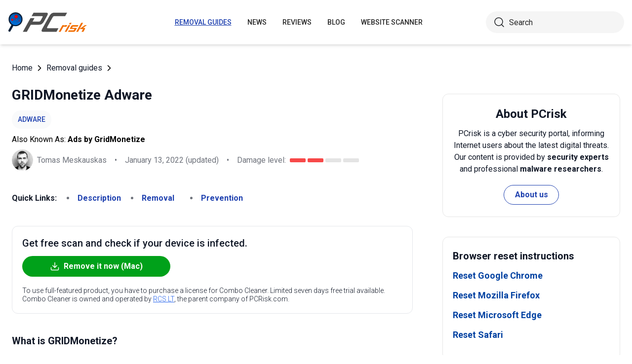

--- FILE ---
content_type: text/html; charset=utf-8
request_url: https://www.pcrisk.com/removal-guides/8153-gridmonetize-adware
body_size: 14281
content:
<!DOCTYPE html>
<html lang="en">
<head>
<meta charset="utf-8">
<link href="/templates/joomspirit_70/css/style.min.css" rel="stylesheet">
<meta content="IE=edge" http-equiv="X-UA-Compatible">
<meta content="width=device-width,initial-scale=1" name="viewport">
<link rel="apple-touch-icon" sizes="180x180" href="/apple-touch-icon.png">
<link rel="icon" type="image/png" sizes="32x32" href="/favicon-32x32.png">
<link rel="icon" type="image/png" sizes="16x16" href="/favicon-16x16.png">
<link rel="mask-icon" href="/safari-pinned-tab.svg" color="#e1762e">
<link rel="shortcut icon" href="/favicon.ico" type="image/x-icon" />
<link rel="preconnect" href="https://pcriskweb.disqus.com/embed.js">
<meta name="msapplication-TileColor" content="#2b5797">
<meta name="theme-color" content="#ffffff">
  <base href="https://www.pcrisk.com/removal-guides/8153-gridmonetize-adware" />
  <meta http-equiv="content-type" content="text/html; charset=utf-8" />
  <meta name="robots" content="index, follow" />
  <title>GRIDMonetize Adware - Easy removal steps (updated)</title>
  <link href="https://www.pcrisk.com/removal-guides/8153-gridmonetize-adware" rel="canonical"  />
  <script type="application/ld+json">{"@context":"https://schema.org","@type":"Article","mainEntityOfPage":{"@type":"WebPage","@id":"https://www.pcrisk.com/removal-guides/8153-gridmonetize-adware"},"headline":"GRIDMonetize Adware","image":"https://www.pcrisk.com/images/stories/screenshots20145/gridmonetize-homepage.JPG","datePublished":"2014-07-30T08:10-06:00","dateModified":"2022-01-13T06:49-06:00","author":{"@type":"Person","name":"Tomas Meskauskas","image":"https://www.pcrisk.com/images/tomas-meskauskas-150.png","url":"https://www.pcrisk.com/tomas-meskauskas","sameAs":["https://twitter.com/pcrisk","https://www.linkedin.com/in/tomas-meskauskas-96a25325"]},"publisher":{"@type":"Organization","name":"PCrisk","logo":{"@type":"ImageObject","url":"https://www.pcrisk.com/images/logos/pcrisk_logo_n.png"}}}</script>
  <meta property="og:title" content="GRIDMonetize Adware">
  <meta property="og:image" content="https://www.pcrisk.com/images/stories/screenshots20145/gridmonetize-homepage.JPG">
  <meta property="og:type" content="article">
  <meta property="og:url" content="https://www.pcrisk.com/removal-guides/8153-gridmonetize-adware">
  <meta name="twitter:card" content="summary_large_image">
  <meta name="twitter:title" content="GRIDMonetize Adware">
  <meta name="twitter:image" content="https://www.pcrisk.com/images/stories/screenshots20145/gridmonetize-homepage.JPG">

<!--[if lt IE 9]>
	<script src="https://cdnjs.cloudflare.com/ajax/libs/html5shiv/3.7.3/html5shiv.js"></script>
<![endif]-->
<!-- Google tag (gtag.js) -->
<script async src="https://www.googletagmanager.com/gtag/js?id=G-YCLYPKPDBV"></script>
<script>
  window.dataLayer = window.dataLayer || [];
  function gtag(){dataLayer.push(arguments);}
  gtag('js', new Date());

  gtag('config', 'G-YCLYPKPDBV');
</script>
</head>
<body>
    <div class="relative flex min-h-screen flex-col overflow-hidden">
		<header class="flex h-[72px] items-center shadow-md xl:h-[90px]">
		  <div class="mx-auto flex w-full max-w-[1440px] items-center justify-normal space-x-10 px-4 lg:justify-between xl:space-x-0 2xl:justify-start">
    						<a href="/" class="mr-auto shrink-0 lg:mr-0 xl:mr-[57px]"><img loading="lazy" src="/templates/joomspirit_70/images/v2/logo.svg" alt="PCrisk.com" class="h-auto w-[121px] object-contain sm:w-24 xl:w-40" width="160" height="46"></a>			
    		    <nav id="header-nav" class="fixed right-0 top-0 z-20 h-screen w-full max-w-[320px] translate-x-full overflow-auto grow bg-blue-800 transition-transform duration-500 ease-out lg:static lg:h-auto lg:w-auto lg:max-w-none lg:translate-x-0 lg:bg-transparent xl:mr-auto [&.active-menu]:translate-x-0">
									<div class="relative w-full">					
					<ul class="flex w-full flex-col items-center justify-center lg:space-x-8 max-lg:space-y-5 pt-20 lg:w-auto lg:flex-row lg:pt-0"><li><a href="/removal-guides" class="menu-link text-base font-medium uppercase leading-tight text-white transition-colors hover:underline lg:text-sm lg:text-neutral-800 lg:hover:text-blue-800 lg:hover:no-underline lg:[&.current-page]:text-blue-800 [&.current-page]:underline current-page">Removal guides</a></li><li><a href="/internet-threat-news" class="menu-link text-base font-medium uppercase leading-tight text-white transition-colors hover:underline lg:text-sm lg:text-neutral-800 lg:hover:text-blue-800 lg:hover:no-underline lg:[&.current-page]:text-blue-800 [&.current-page]:underline ">News</a></li><li><a href="/reviews" class="menu-link text-base font-medium uppercase leading-tight text-white transition-colors hover:underline lg:text-sm lg:text-neutral-800 lg:hover:text-blue-800 lg:hover:no-underline lg:[&.current-page]:text-blue-800 [&.current-page]:underline ">Reviews</a></li><li><a href="https://www.pcrisk.com/blog" class="menu-link text-base font-medium uppercase leading-tight text-white transition-colors hover:underline lg:text-sm lg:text-neutral-800 lg:hover:text-blue-800 lg:hover:no-underline lg:[&.current-page]:text-blue-800 [&.current-page]:underline ">Blog</a></li><li><a href="https://scanner.pcrisk.com" class="menu-link text-base font-medium uppercase leading-tight text-white transition-colors hover:underline lg:text-sm lg:text-neutral-800 lg:hover:text-blue-800 lg:hover:no-underline lg:[&.current-page]:text-blue-800 [&.current-page]:underline ">Website Scanner</a></li><li class="lg:hidden"><a href="/about-us" class="menu-link text-base font-medium uppercase leading-tight text-white transition-colors hover:underline lg:text-sm lg:text-neutral-800 lg:hover:text-blue-800 lg:hover:no-underline lg:[&.current-page]:text-blue-800 [&.current-page]:underline ">About us</a></li><li class="lg:hidden"><a href="/contact-us" class="menu-link text-base font-medium uppercase leading-tight text-white transition-colors hover:underline lg:text-sm lg:text-neutral-800 lg:hover:text-blue-800 lg:hover:no-underline lg:[&.current-page]:text-blue-800 [&.current-page]:underline ">Contact us</a></li></ul>					        <div role="button" aria-label="Close menu" id="close-menu" class="group absolute right-3.5 top-3 hidden max-lg:[&.is-active]:block">
          					<div class="relative flex h-[50px] w-[40px] transform items-center justify-center overflow-hidden">
            <div id="burger-inner" class="flex h-[21px] w-[27px] origin-center transform flex-col justify-between overflow-hidden transition-all duration-300">
              <div id="burger-cross" class="absolute top-2.5 flex w-12 translate-x-0 transform items-center justify-between transition-all duration-500 [&>*:nth-child(1)]:rotate-45 [&>*:nth-child(2)]:-rotate-45">
                <div class="absolute h-[2px] w-7 rotate-0 transform rounded-2xl bg-white transition-all delay-300 duration-500"></div>
                <div class="absolute h-[2px] w-7 -rotate-0 transform rounded-2xl bg-white transition-all delay-300 duration-500"></div>
              </div>
            </div>
          </div>
        </div>
				</div>
				<div class="flex items-center justify-center space-x-2 sm:hidden">
        <form action="/index.php" method="post" id="search-form-mobile" class="absolute right-0 top-[72px] z-10 mx-auto mt-6 hidden h-11 w-full items-center space-x-2 border bg-neutral-100 px-3.5 transition focus-within:border-blue-800 max-sm:static max-sm:flex max-sm:w-[80%] max-sm:rounded-[40px] sm:mt-0 xl:static xl:flex xl:w-[280px] xl:rounded-[40px] xl:border-transparent">
          <button name="submitbutton" class="size-6 shrink-0" type="submit">
            <img src="/templates/joomspirit_70/images/v2/search.svg" alt="Search">
          </button>
          <input name="searchword" class="h-full w-full bg-transparent leading-normal text-neutral-800 placeholder:text-neutral-800 focus:outline-none" placeholder="Search">
			<input type="hidden" name="task" value="search">
			<input type="hidden" name="option" value="com_search">
			<input type="hidden" name="Itemid" value="57">
        </form>
      </div>
			
    			</nav>
    <div class="sm:flex items-center justify-center space-x-2 xl:w-[288px] md:w-[24px] hidden">
      <button id="open-search" class="hidden size-6 sm:max-xl:block" type="button">
        <img src="/templates/joomspirit_70/images/v2/search.svg" alt="Open search" width="24" height="24">
      </button>
      <form action="/index.php" method="post" id="search-form" class="absolute right-0 top-[72px] z-10 mx-auto mt-6 hidden h-11 w-full items-center space-x-2 border bg-neutral-100 px-3.5 transition focus-within:border-blue-800 max-sm:static max-sm:flex max-sm:w-[80%] max-sm:rounded-[40px] sm:mt-0 xl:static xl:flex xl:w-[280px] xl:rounded-[40px] xl:border-transparent">
        <button name="submitbutton" class="size-6 shrink-0" type="submit">
          <img src="/templates/joomspirit_70/images/v2/search.svg" alt="Search" width="24" height="24">
        </button>
        <input name="searchword" class="h-full w-full bg-transparent leading-normal text-neutral-800 placeholder:text-neutral-800 focus:outline-none" placeholder="Search">
			<input type="hidden" name="task" value="search">
			<input type="hidden" name="option" value="com_search">
			<input type="hidden" name="Itemid" value="57">
      </form>
    </div>
    <div role="button" aria-label="Open menu" id="burger-button" class="group relative block lg:hidden">
      <div class="relative flex h-[50px] w-[40px] transform items-center justify-center overflow-hidden">
        <div id="burger-inner" class="flex h-[21px] w-[27px] origin-center transform flex-col justify-between overflow-hidden transition-all duration-300">
          <div class="h-[2px] w-full origin-left transform rounded-2xl bg-neutral-800 transition-all duration-300"></div>
          <div class="h-[2px] w-full transform rounded-2xl bg-neutral-800 transition-all delay-75 duration-300"></div>
          <div class="h-[2px] w-full origin-left transform rounded-2xl bg-neutral-800 transition-all delay-150 duration-300"></div>
        </div>
      </div>
    </div>
		</div>
		</header>
				
			
		<main class="container grow pb-[60px] pt-5 sm:pb-20 xl:pb-[120px]">
						<div class="mb-6 pt-4 items-center space-x-2 hidden lg:flex">
								<a href="https://www.pcrisk.com/" class="leading-normal text-gray-900 transition-colors hover:text-blue-800">Home</a> <svg class="size-3 rotate-180"><use href="/templates/joomspirit_70/images/v2/sprites/sprite.svg#icon-arrow"></use></svg> <a href="/removal-guides" class="leading-normal text-gray-900 transition-colors hover:text-blue-800">Removal guides</a> <svg class="size-3 rotate-180"><use href="/templates/joomspirit_70/images/v2/sprites/sprite.svg#icon-arrow"></use></svg> 			
			</div>
				
					
				
				<div class="flex flex-col max-sm:space-y-[60px] max-xl:sm:space-y-20 xl:flex-row space-x-0 xl:space-x-[60px]">
								<div id="main_component" class="w-full grow mb-10 xl:max-w-[812px] xxl:max-w-[980px]">

						
						




	
	
	









<div class="mb-10">
			
												<h1 class="mb-3 text-2xl font-bold leading-snug text-gray-900 xl:text-3xl">
							
			GRIDMonetize Adware			</h1>
			            <a class="mb-2.5 inline-flex py-2 items-center rounded-full bg-gray-50 px-3 text-center text-sm font-medium uppercase leading-normal text-blue-800" href="/common-types-of-computer-infections#adware">Adware</a>              
            <p class="mb-2">Also Known As: <span class="font-bold">Ads by GridMonetize</span></p>            
                          
              <div class="flex flex-col sm:flex-row sm:flex-wrap sm:items-center sm:space-x-4">
              
              
								<div class="flex items-center space-x-2 prose-a:underline"><picture><img src="/images/team/tm-c70.png" alt="Tomas Meskauskas" class="size-[43px]"></picture><a title="Tomas Meskauskas" rel="author" href="https://www.pcrisk.com/tomas-meskauskas" class="leading-normal text-gray-900/60">Tomas Meskauskas</a></div>				                
								<span class="hidden text-gray-900/60 sm:block">•</span><p class="leading-normal text-gray-900/60 max-sm:mt-3"><time datetime="2022-01-13T06:49-06:00">January 13, 2022</time> (updated)</p>
				                
                                
					<span class="hidden text-gray-900/60 md:block">•</span><div class="flex items-center space-x-2 max-md:mt-3"><p class="leading-normal text-gray-900/60">Damage level: </p><div class="flex space-x-1"><span class="h-2 w-8 rounded-sm bg-[#F74848]"></span><span class="h-2 w-8 rounded-sm bg-[#F74848]"></span><span class="h-2 w-8 rounded-sm bg-[#E4E4E4]"></span><span class="h-2 w-8 rounded-sm bg-[#E4E4E4]"></span></div></div>
                
                                
              </div>
              
              </div>





<nav><span class="inline-flex mr-5 font-bold text-gray-900 leading-loose">Quick Links:</span><ul class="mb-10 inline-flex flex-wrap leading-loose list-disc list-inside"><li class="mr-5 text-gray-900/60 min-w-[100px]"><a href="#a1" class="font-bold text-blue-800 transition-colors hover:text-blue-500">Description</a></li><li class="mr-5 text-gray-900/60 min-w-[100px]"><a href="#quicksol" class="font-bold text-blue-800 transition-colors hover:text-blue-500">Removal</a></li><li class="mr-5 text-gray-900/60 min-w-[100px]"><a href="#prevention" class="font-bold text-blue-800 transition-colors hover:text-blue-500">Prevention</a></li></ul></nav><div class="mb-10 rounded-xl border border-gray-200 p-5"><p class="mb-3 text-xl font-medium text-gray-900">Get free scan and check if your device is infected.</p><a href="/download-combo-cleaner" onclick="gtag('event', 'Article Btn Top Mac', {'event_category' : 'download','event_label' : 'Ads by GridMonetize'});" class="group flex w-full max-w-[300px] items-center justify-center mb-5 space-x-2 rounded-full border border-transparent bg-[#00A11A] px-5 py-2 font-bold leading-normal text-white transition-colors hover:border-green-700 hover:bg-white hover:text-green-700"><svg class="size-5 shrink-0 text-white group-hover:text-[#00A11A]"><use href="/templates/joomspirit_70/images/v2/sprites/sprite.svg#icon-download"></use></svg><span>Remove it now (Mac)</span></a><p class="text-sm font-light leading-tight text-gray-900">To use full-featured product, you have to purchase a license for Combo Cleaner. Limited seven days free trial available. Combo Cleaner is owned and operated by <a href="https://www.pcrisk.com/about-us" title="Read more about us" class="text-blue-600 underline hover:text-blue-500">RCS LT</a>, the parent company of PCRisk.com.</p></div> 
<div class="prose mb-[60px] max-w-none prose-h2:border-b prose-h2:pb-2 prose-h2:text-[30px] prose-h4:text-lg prose-a:text-blue-600 prose-a:underline prose-tr:border-b-0">
 
<h3><span id="a1">What is GRIDMonetize?</span></h3>
<p>The GRIDMonetize potentially unwanted program (PUP) claims to allow software developers monetize their free browser extensions or applications by adding various types of advertisement.</p>
<p>The developers of this dubious application employ a deceptive software marketing method called 'bundling' (stealth installation of additional programs together with the chosen software) to install GRIDMonetize on computers without users' consent. Commonly, users infect their systems with this PUP when downloading free software from freeware download websites.</p>
<p>Following successful infiltration on Internet Explorer, Google Chrome, and Mozilla Firefox, GRIDMonetize generates intrusive online advertisements and tracks users' Internet browsing activity.</p>

<p><img loading="lazy" style="margin: 10px auto; display: block;" alt="GRIDMonetize adware" src="/images/stories/screenshots20145/gridmonetize-homepage.JPG" height="329" width="600" /></p>
<p>These intrusive advertisements include banner, text-link, full-page, and interstitial ads. Furthermore, GRIDMonetize continually monitors users' Internet browsing activity by recording various software and hardware information such as unique identifier numbers, Internet Protocol (IP) addresses, Internet service providers, website URLs visited, pages viewed, browser types, and other similar details that are likely to be personally identifiable.</p>
<p>Although GRIDMonetize is not categorized as a virus or malware, the presence of this PUP on your system may cause high-risk malware infections and lead to serious privacy issues. For this reason you are strongly advised to eliminate GRIDMonetize from your system.</p>
<p>During research, this potentially unwanted program was distributed via small download programs ('download managers') employed by freeware download websites (such as download.com, soft32.com, softonic.com, etc.) and fake downloads including Java updates, browser updates, and many others.</p>
<p>There are many dubious applications similar to the GRIDMonetize advertising platform. Examples include <a href="/removal-guides/7930-aducky-adware" target="_self">Aducky</a>, <a href="/removal-guides/7818-interyield-advertisements" target="_self">InterYield</a>, <a href="/removal-guides/7819-dailyofferservice-ads" target="_self">DailyOfferService</a>, and <a href="/removal-guides/7361-nav-links-virus" target="_self">Nav-Links</a> - these are just a few examples among many others. These PUPs use intrusive online ads, which may appear on any site visited, and are bundled with third-party browser extensions.</p>
<p>These rogue browser plug-ins employ a virtual graphic layer to display advertisements on any existing website. Installation of GRIDMonetize, or other similar PUPs, can be prevented by paying close attention to each step of the free software download process and declining installation of any additional programs offered.</p>
<p>In addition, if you are invited to update your software, closely inspect the installation setup to ensure that it is legitimate. Internet users who have infected their computers with GRIDMonetize should read the following removal guide to eliminate this PUP.</p>
<p>Deceptive free software installer used in GRIDMonetize adware distribution:</p>
<p><img loading="lazy" style="margin: 10px auto;" alt="Bundled installation setup used to secretly distribute GRIDMonetize" src="/images/stories/screenshots20145/gridmonetize-installer.JPG" height="392" width="589" /></p>
<p style="text-align: center;">
<h3 id="quicksol">Instant automatic Mac malware removal:</h3>
<p>Manual threat removal might be a lengthy and complicated process that requires advanced IT skills. Combo Cleaner is a professional automatic malware removal tool that is recommended to get rid of Mac malware. Download it by clicking the button below:</p>
<a onclick="gtag('event', 'main button Mac', {'event_category' : 'download','event_label' : 'Ads by GridMonetize'});" href="/download-combo-cleaner" class="my-7 flex w-full max-w-[375px] flex-wrap text-center items-center justify-center space-x-2 space-y-1 rounded-full bg-[#00A11A] px-5 py-2 text-sm font-bold !text-white !no-underline transition-colors hover:bg-green-700/100 sm:text-base">
                <svg class="size-5 shrink-0 text-white">
                  <use href="/templates/joomspirit_70/images/v2/sprites/sprite.svg#icon-download"></use>
                </svg>
                <span>DOWNLOAD Combo Cleaner for Mac</span>
              </a>
              <p class="text-sm">By downloading any software listed on this website you agree to our <a href="/privacy-policy">Privacy Policy</a> and <a href="/terms-of-use">Terms of Use</a>. To use full-featured product, you have to purchase a license for Combo Cleaner. Limited seven days free trial available. Combo Cleaner is owned and operated by <a href="https://www.pcrisk.com/about-us" title="Read more about RCS LT">RCS LT</a>, the parent company of PCRisk.com.</p></p>
<p><strong><span style="font-size: 1.3em;">Quick menu:</span></strong></p>
<ul id="quickul">
<li><a href="#a1" target="_self">What is GRIDMonetize?</a></li>
<li>STEP 1. <a href="#a2" target="_self">Uninstall GRIDMonetize application using Control Panel.</a></li>
<li>STEP 2. <a href="#a3" target="_self">Remove GRIDMonetize ads from Internet Explorer.</a></li>
<li>STEP 3. <a href="#a4" target="_self">Remove GRIDMonetize advertisements from Google Chrome.</a></li>
<li>STEP 4. <a href="#a5" target="_self">Remove Ads by GRIDMonetize from Mozilla Firefox.</a></li>
<li>STEP 5. <a href="#a7" target="_self">Remove GRIDMonetize extension from Safari.</a></li>
<li>STEP 6. <a href="#a8" target="_self">Remove rogue plug-ins from Microsoft Edge.</a></li>
</ul>
<h3 style="text-align: center;"><span id="a2" style="text-align: center;">GRIDMonetize adware removal:</span></h3>
<p><p class="osseparator-win11"><strong>Windows 11 users:</strong></p>
<p><img loading="lazy" style="margin: 10px auto; display: block;" alt="Accessing Apps and Features in Windows 11" src="/images/stories/uninstall/win11-uninstall.jpg" height="469" width="790" /></p>
<p>Right-click on the Start icon, select <strong><em>Apps and Features</em></strong>. In the opened window search for the application you want to uninstall, after locating it, click on the <strong><em>three vertical dots</em></strong> and select <strong><em>Uninstall</em></strong>.</p>
<p class="osseparator-win8"><strong>Windows 10 users:</strong></p>
<p><img loading="lazy" style="margin: 10px auto; display: block;" alt="Accessing Programs and Features (uninstall) in Windows 8" src="/images/stories/uninstall/win10-program-files.jpg" height="338" width="790" /></p>
<p>Right-click in the lower left corner of the screen, in the Quick Access Menu select <strong><em>Control Panel</em></strong>. In the opened window choose <strong><em>Programs and Features</em></strong>.</p>
<p class="osseparator-win7"><strong>Windows 7 users:</strong></p>
<p><img loading="lazy" style="margin: 10px auto; display: block;" alt="Accessing Programs and Features (uninstall) in Windows 7" src="/images/stories/uninstall/win7-program-files-790.jpg" height="347" width="790" /></p>
<p>Click <strong><em>Start</em></strong> (Windows Logo at the bottom left corner of your desktop), choose <strong><em>Control Panel</em></strong>. Locate <strong><em>Programs</em></strong> and click <strong><em>Uninstall a program</em></strong>.</p>
<p class="osseparator-osx"><strong>macOS (OSX) users:</strong></p>
<p><img loading="lazy" style="margin: 10px auto; display: block;" alt="Uninstall app in OSX (Mac)" src="/images/stories/uninstall/osx-applications-uninstall-790up.jpg" height="297" width="790" /></p>
<p>Click <strong><em>Finder</em></strong>, in the opened screen select <strong><em>Applications</em></strong>. Drag the app from the <strong><em>Applications</em></strong> folder to the <strong><em>Trash</em></strong> (located in your Dock), then right click the Trash icon and select <strong><em>Empty Trash</em></strong>.</p></p>
<p><img loading="lazy" style="margin: 10px auto; display: block;" alt="GRIDMonetize adware uninstall via Control Panel" src="/images/stories/screenshots20145/gridmonetize-programs.JPG" height="477" width="600" /></p>
<p><strong>In the uninstall programs window,</strong> look for "<strong>GRIDMonetize</strong>", select this entry and click "Uninstall" or "Remove".</p>
<p>After uninstalling the potentially unwanted program (which causes GRIDMonetize ads), scan your computer for any remaining unwanted components or possible malware infections. To scan your computer, use <a href="/
reviews/antivirus">recommended malware removal software.</a></p>
<p style="text-align: center;">
<div class="border border-gray-200 bg-gray-100 rounded px-2  mb-5 mt-5">
<p class="text-center"><a onclick="gtag('event', 'middle button Mac', {'event_category' : 'download','event_label' : 'Ads by GridMonetize'});" href="/download-combo-cleaner" class="my-5 inline-flex w-full max-w-[375px] flex-wrap text-center items-center justify-center space-x-2 space-y-1 rounded-full bg-[#00A11A] px-5 py-2 text-sm font-bold !text-white !no-underline transition-colors hover:bg-green-700/100 sm:text-base">
                <svg class="size-5 shrink-0 text-white">
                  <use href="/templates/joomspirit_70/images/v2/sprites/sprite.svg#icon-download"></use>
                </svg>
                <span class="leading-tight">DOWNLOAD remover for Mac malware infections</span>
              </a>
</p>
<p class="text-sm mb-7 leading-tight">Combo Cleaner checks if your computer is infected with malware. To use full-featured product, you have to purchase a license for Combo Cleaner. Limited seven days free trial available. Combo Cleaner is owned and operated by <a href="https://www.pcrisk.com/about-us" title="Read more about RCS LT">RCS LT</a>, the parent company of PCRisk.com.</p>
</div></p>
<p style="text-align: center;"></p>
<p></p>
<h3 style="text-align: center;">Remove GRIDMonetize adware from Internet browsers:</h3>
<p>Video showing how to remove potentially unwanted browser add-ons:</p>
<p>

			<div class="embed-container"><iframe title="Video" loading="lazy" src="https://www.youtube.com/embed/Ty7rs9bK5w8?rel=0&amp;fs=1&amp;wmode=transparent" frameborder="0" allowfullscreen></iframe></div><nav style="display: inline-block;">
<span id="internet-explorer" class="browsers-selector selected">Internet Explorer</span> 
<a class="browsers-selector" href="#chrome">Chrome</a> 
<a class="browsers-selector" href="#firefox">Firefox</a> 
<a class="browsers-selector" href="#safari">Safari</a>
<a class="browsers-selector" href="#edge">Edge</a> 
</nav></p>
<h3><img loading="lazy" style="margin: 10px; vertical-align: middle;" alt="Internet Explorer logo" src="/images/stories/general/explorer-logo.jpg" height="39" width="40" /><span id="a3">Remove malicious add-ons from Internet Explorer:</span></h3>
<p><img loading="lazy" style="margin: 10px auto; display: block;" alt="Removing GRIDMonetize ads from Internet Explorer step 1" src="/images/stories/screenshots20145/gridmonetize-ie1.JPG" height="349" width="300" /></p>
<p>Click the "gear" icon <img loading="lazy" style="margin: 10px auto; vertical-align: middle;" alt="Internet Explorer options icon" src="/images/stories/general/explorer-options-icon.jpg" height="32" width="35" /> (at the top right corner of Internet Explorer), select "Manage Add-ons". Look for "<strong>GRIDMonetize</strong>", select this entry and click "Remove". Note that GRIDMonetize ads can be caused by other adware. In the Manage Add-ons window, remove all suspicious browser add-ons.</p>
<p><img loading="lazy" style="margin: 10px auto; display: block;" alt="Removing GRIDMonetize ads from Internet Explorer step 2" src="/images/stories/screenshots20145/gridmonetize-ie2.JPG" height="481" width="600" /></p>
<p>

<p><span style="text-decoration: underline;"><em><strong>Optional method:</strong></em></span>
</p>
<p>If you continue to have problems with removal of the ads by gridmonetize, reset your Internet Explorer settings to default.</p>
<p><strong>Windows XP users:</strong> Click <strong><em>Start</em></strong>, click <strong><em>Run</em></strong>, in the opened window type <strong><em>inetcpl.cpl</em></strong> In the opened window click the <strong><em>Advanced</em></strong> tab, then click <strong><em>Reset</em></strong>.</p>
<p><img loading="lazy" style="margin: 10px auto; display: block;" alt="Resetting Internet Explorer settings to default on Windows XP" src="/images/stories/general-browser-reset/nwinxp-explorer-reset.jpg" height="355" width="790" />
</p>
<p><strong>Windows Vista and Windows 7 users:</strong> Click the Windows logo, in the start search box type <strong><em>inetcpl.cpl</em></strong> and click enter. In the opened window click the <strong><em>Advanced</em></strong> tab, then click <strong><em>Reset</em></strong>.</p>
<p><img loading="lazy" style="margin: 10px auto; display: block;" alt="Resetting Internet Explorer settings to default on Windows 7" src="/images/stories/general-browser-reset/nwin7-explorer-reset.jpg" height="351" width="790" />
</p>
<p><strong>Windows 8 users:</strong> Open Internet Explorer and click the <strong><em>gear</em></strong> icon. Select <strong><em>Internet Options</em></strong>.</p>
<p><img loading="lazy" style="margin: 10px auto; display: block;" alt="Reseting Internet Explorer settings to default in Windows 8 - accessing " src="/images/stories/general-browser-reset/win8-internet-explorer-reset1.jpg" height="401" width="790" />
</p>
<p>In the opened window, select the <strong><em>Advanced</em></strong> tab.</p>
<p><img loading="lazy" style="margin: 10px auto; display: block;" alt="Resetting Internet Explorer settings to default on Windows 8 - Internet options advanced tab" src="/images/stories/general-browser-reset/nwin8-explorer2.jpg" height="282" width="790" />
</p>
<p>Click the <strong><em>Reset</em></strong> button.</p>
<p><img loading="lazy" style="margin: 10px auto; display: block;" alt="Resetting Internet Explorer settings to default on Windows 8 - click the Reset button in the Internet options advanced tab" src="/images/stories/general-browser-reset/nwin8-explorer3.jpg" height="204" width="790" />
</p>
<p>Confirm that you wish to reset Internet Explorer settings to default by clicking the <strong><em>Reset</em></strong> button.</p>
<p><img loading="lazy" style="margin: 10px auto; display: block;" alt="Resetting Internet Explorer settings to default on Windows 8 - confirm settings reset to default by clicking the reset button" src="/images/stories/general-browser-reset/nwin8-explorer4.jpg" height="447" width="790" />
</p>

</p>
<p><nav style="display: inline-block;">
<a class="browsers-selector" href="#internet-explorer">Internet Explorer</a> 
<span id="chrome" class="browsers-selector selected">Chrome</span> 
<a class="browsers-selector" href="#firefox">Firefox</a>
<a class="browsers-selector" href="#safari">Safari</a>
<a class="browsers-selector" href="#edge">Edge</a> 
</nav></p>
<h3><img loading="lazy" style="margin: 10px; vertical-align: middle;" alt="Google Chrome logo" src="/images/stories/general/chrome-logo.jpg" height="41" width="40" /><span id="a4">Remove malicious extensions from Google Chrome:</span></h3>
<p><img loading="lazy" style="margin: 10px auto; display: block;" alt="Removing GRIDMonetize ads from Google Chrome step 1" src="/images/stories/screenshots20145/gridmonetize-chrome1.JPG" height="559" width="600" /></p>
<p>Click the Chrome menu icon <img loading="lazy" style="margin: 10px auto; vertical-align: middle;" alt="Google Chrome options icon" src="/images/stories/general/chrome-options-icon.jpg" height="35" width="35" /> (at the top right corner of Google Chrome), select "Tools" and click on "Extensions". Locate: "<strong>GRIDMonetize</strong>", select this entry and click the trash can icon. Note that GRIDMonetize ads can be caused by other adware. In the "extensions" window of Google Chrome, remove all suspicious browser extensions.</p>
<p><img loading="lazy" style="margin: 10px auto; display: block;" alt="Removing GRIDMonetize ads from Google Chrome step 2" src="/images/stories/screenshots20145/gridmonetize-chrome2.JPG" height="417" width="600" /></p>
<p><p><span style="text-decoration: underline;"><em><strong>Optional method:</strong></em></span></p>
<p>If you continue to have problems with removal of the ads by gridmonetize, reset your Google Chrome browser settings. Click the <strong><em>Chrome menu icon</em></strong>&nbsp;<img loading="lazy" style="margin-top: 10px; margin-bottom: 10px; vertical-align: middle;" alt="Google Chrome menu icon" src="/images/stories/general/google-chrome-menu-icon.jpg" height="34" width="35" /> (at the top right corner of Google Chrome) and select <strong><em>Settings</em></strong>. Scroll down to the bottom of the screen. Click the <strong><em>Advanced…</em></strong> link.</p>
<p><img loading="lazy" style="margin: 10px auto; display: block;" alt="Google Chrome settings reset step 1" src="/images/stories/general/chrome-settings-reset-step1.jpg" height="432" width="790" /></p>
<p>After scrolling to the bottom of the screen, click the <strong><em>Reset (Restore settings to their original defaults)</em></strong> button.</p>
<p><img loading="lazy" style="margin: 10px auto; display: block;" alt="Google Chrome settings reset step 2" src="/images/stories/general/chrome-settings-reset-step2.jpg" height="432" width="790" /></p>
<p>In the opened window, confirm that you wish to reset Google Chrome settings to default by clicking the <strong><em>Reset</em></strong> button.</p>
<p><img loading="lazy" style="margin: 10px auto; display: block;" alt="Google Chrome settings reset step 3" src="/images/stories/general/chrome-settings-reset-step3.jpg" height="431" width="790" /></p> <nav style="display: inline-block;">
<a class="browsers-selector" href="#internet-explorer">Internet Explorer</a> 
<a class="browsers-selector" href="#chrome">Chrome</a> 
<span id="firefox" class="browsers-selector selected">Firefox</span>
<a class="browsers-selector" href="#safari">Safari</a>
<a class="browsers-selector" href="#edge">Edge</a> 
</nav></p>
<h3><img loading="lazy" style="margin: 10px; vertical-align: middle;" alt="Mozilla Firefox logo" src="/images/stories/general/firefox-logo.jpg" height="40" width="40" /><span id="a5">Remove malicious plugins from Mozilla Firefox:</span></h3>
<p><img loading="lazy" style="margin: 10px auto; display: block;" alt="Removing GRIDMonetize ads from Mozilla Firefox step 1" src="/images/stories/screenshots20145/gridmonetize-ffox1.JPG" height="573" width="400" /></p>
<p>Click the Firefox menu <img loading="lazy" style="margin: 10px auto; vertical-align: middle;" alt="firefox menu icon" src="/images/stories/general/firefox-menu.jpg" height="37" width="35" /> (at the top right corner of the main window), select "Add-ons". Click on "Extensions", in the opened window remove "<strong>GRIDMonetize</strong>". Note that GRIDMonetize ads can be generated by other adware. In the "Add-ons Manager" window, remove all suspicious browser add-ons.</p>
<p><img loading="lazy" style="margin: 10px auto; display: block;" alt="Removing GRIDMonetize ads from Mozilla Firefox step 2" src="/images/stories/screenshots20145/gridmonetize-ffox2.JPG" height="427" width="600" /></p>
<p>
<p><span style="text-decoration: underline;"><em><strong>Optional method:</strong></em></span></p>
<p>Computer users who have problems with ads by gridmonetize removal can reset their Mozilla Firefox settings.</p>
<p>Open Mozilla Firefox, at the top right corner of the main window, click the <strong><em>Firefox menu</em></strong>, <img loading="lazy" style="vertical-align: middle;" alt="firefox menu icon" src="/images/stories/general/firefox-menu.jpg" height="37" width="35" /> in the opened menu, click <strong><em>Help.</em></strong></p>
<p><img loading="lazy" style="margin: 10px auto; display: block;" alt="Accessing settings (Reset Firefox to default settings step 1)" src="/images/stories/general-browser-reset/firefox-57-reset-step1.jpg" height="507" width="790" /></p>
<p>Select <strong><em>Troubleshooting Information</em></strong>.</p>
<p><img loading="lazy" style="margin: 10px auto; display: block;" alt="Accessing Troubleshooting Information (Reset Firefox to default settings step 2)" src="/images/stories/general-browser-reset/firefox-57-reset-step2.jpg" height="506" width="790" /></p>
<p>In the opened window, click the <strong><em>Refresh Firefox</em></strong> button.</p>
<p><img loading="lazy" style="margin: 10px auto; display: block;" alt="Clicking on Refresh Firefox button (Reset Firefox to default settings step 3)" src="/images/stories/general-browser-reset/firefox-57-reset-step3.jpg" height="506" width="790" /></p>
<p>In the opened window, confirm that you wish to reset Mozilla Firefox settings to default by clicking the <strong><em>Refresh Firefox</em></strong> button.</p>
<p><img loading="lazy" style="margin: 10px auto; display: block;" alt="Confirm your want to reset Firefox settings to default (Reset Firefox to default settings step 4)" src="/images/stories/general-browser-reset/firefox-57-reset-step4.jpg" height="508" width="790" /></p>
<nav style="display: inline-block;">
<a class="browsers-selector" href="#internet-explorer">Internet Explorer</a> 
<a class="browsers-selector" href="#chrome">Chrome</a> 
<a class="browsers-selector" href="#firefox">Firefox</a>
<span id="safari" class="browsers-selector selected">Safari</span>
<a class="browsers-selector" href="#edge">Edge</a> 
</nav>

<h3><img loading="lazy" style="margin-right: 10px; vertical-align: middle;" alt="safari browser logo" src="/images/stories/general/safari-icon.jpg" height="37" width="38" /><span id="a7">Remove malicious extensions from Safari:</span></h3>
<p><img loading="lazy" style="margin: 10px auto; display: block;" alt="removing adware from safari step 1 - accessing preferences" src="/images/stories/general/adware-removal-safari1.jpg" height="327" width="790" /></p>
<p>Make sure your Safari browser is active, click <strong><em>Safari menu</em></strong>, and select <strong><em>Preferences...</em></strong>.</p>
<p><img loading="lazy" style="margin: 10px auto; display: block;" alt="removing adware from safari step 2 - removing extensions" src="/images/stories/general/adware-removal-safari2.jpg" height="414" width="790" /></p>
<p>In the opened window click <strong><em>Extensions</em></strong>, locate any recently installed suspicious extension, select it and click <strong><em>Uninstall</em></strong>.</p>
<p><span style="text-decoration: underline;"><em><strong>Optional method:</strong></em></span></p>
<p>Make sure your Safari browser is active and click on <strong><em>Safari</em></strong> menu. From the drop down menu select <strong><em>Clear History and Website Data...</em></strong></p>
<p><img loading="lazy" style="margin: 10px auto; display: block;" alt="resetting safari step 1" src="/images/stories/general/optional-method-safari-reset1.jpg" height="346" width="790" /></p>
<p>In the opened window select <strong><em>all history</em></strong> and click the <strong><em>Clear History</em></strong> button.</p>
<p><img loading="lazy" style="margin: 10px auto; display: block;" alt="resetting safari step 2" src="/images/stories/general/optional-method-safari-reset2.jpg" height="370" width="790" /></p>


<nav style="display: inline-block;">
<a class="browsers-selector" href="#internet-explorer">Internet Explorer</a> 
<a class="browsers-selector" href="#chrome">Chrome</a> 
<a class="browsers-selector" href="#firefox">Firefox</a>
<a class="browsers-selector" href="#safari">Safari</a>
<span id="edge" class="browsers-selector selected">Edge</span> 
</nav>

<h3 id="a8"><img loading="lazy" style="margin: 10px; vertical-align: middle;" alt="Microsoft Edge (Chromium) logo" src="/images/stories/general/edge-chromium-logo.jpg" height="40" width="40" />Remove malicious extensions from Microsoft Edge:</h3>
<p><img loading="lazy" style="margin: 10px auto; display: block;" alt="Removing adware from Microsoft Edge step 1" src="/images/stories/screenshots202001/edge-chromium-adware1.jpg" height="563" width="790" /></p>
<p>Click the Edge menu icon&nbsp;<img loading="lazy" style="margin-top: 10px; margin-bottom: 10px; vertical-align: middle;" alt="Microsoft Edge (chromium) menu icon" src="/images/stories/general/edge-chromium-menu-icon.jpg" height="37" width="35" /> (at the upper-right corner of Microsoft Edge), select "<strong>Extensions</strong>". Locate all recently-installed suspicious browser add-ons and click "<strong>Remove</strong>" below their names.</p>
<p><img loading="lazy" style="margin: 10px auto; display: block;" alt="Removing adware from Microsoft Edge step 2" src="/images/stories/screenshots202001/edge-sample-adware2.jpg" height="560" width="790" /></p>
<p><span style="text-decoration: underline;"><em><strong>Optional method:<br /></strong></em></span></p>
<p>If you continue to have problems with removal of the ads by gridmonetize, reset your Microsoft Edge browser settings. Click the <strong><em>Edge menu icon</em></strong>&nbsp;<img loading="lazy" style="margin-top: 10px; margin-bottom: 10px; vertical-align: middle;" alt="Microsoft Edge (chromium) menu icon" src="/images/stories/general/edge-chromium-menu-icon.jpg" height="37" width="35" /> (at the top right corner of Microsoft Edge) and select <strong><em>Settings</em></strong>.</p>
<p><img loading="lazy" style="margin: 10px auto; display: block;" alt="Microsoft Edge (Chromium) reset step 1" src="/images/stories/general/egde-chromium-reset1.jpg" height="598" width="790" /></p>
<p>In the opened settings menu select <strong><em>Reset settings</em></strong>.</p>
<p><img loading="lazy" style="margin: 10px auto; display: block;" alt="Microsoft Edge (Chromium) reset step 2" src="/images/stories/general/edge-chromium-reset2.jpg" height="589" width="790" /></p>
<p>Select <strong><em>Restore settings to their default values</em></strong>. In the opened window, confirm that you wish to reset Microsoft Edge settings to default by clicking the <strong><em>Reset</em></strong> button.</p>
<p><img loading="lazy" style="margin: 10px auto; display: block;" alt="Microsoft Edge (Chromium) reset step 3" src="/images/stories/general/edge-chromium-reset3.jpg" height="591" width="790" /></p>
<ul>
<li>If this did not help, follow these alternative <a href="/how-to-remove-spyware/reset-browser-settings#edge" target="_self">instructions</a> explaining how to reset the Microsoft Edge browser.</li>
</ul>




</p>
<p></p>
<p>
<p id="prevention"><strong>Summary:</strong></p>
<p><img loading="lazy" style="margin: 0px 10px 10px 0px; float: left;" alt="declining installation of adware while downloading free software sample" src="/images/stories/general/adware-decline-installation-up2.jpg" height="245" width="300" />Commonly, adware or potentially unwanted applications infiltrate Internet browsers through free software downloads. Note that the safest source for downloading free software is via developers' websites only. To avoid installation of adware, be very attentive when downloading and installing free software. When installing previously-downloaded free programs, choose the <em>custom</em> or <em>advanced</em> installation options – this step will reveal any potentially unwanted applications listed for installation together with your chosen free program.</p>
<p><strong>Post a comment:<br /></strong>If you have additional information on ads by gridmonetize or it's removal please share your knowledge in the comments section below.</p>
</p>

<script type="text/javascript">
var disqus_url = 'https://www.pcrisk.com/removal-guides/8153-gridmonetize-adware';
var disqus_identifier = '04fd362992_id8153';
var disqus_container_id = 'disqus_thread';
var disqus_shortname = 'pcriskweb';
var disqus_config = function () {
    this.language = 'en';
    this.page.url = 'https://www.pcrisk.com/removal-guides/8153-gridmonetize-adware';
    this.page.identifier = '04fd362992_id8153';    
};

function loadComments() {

if (document.getElementById('disqus_thread').style.display === 'block') {
document.getElementById('disqus_thread').style.display='none';
document.getElementById('comments_section_header').innerHTML='<p class="text-center m-0">&#9660; Show Discussion</p>';
document.getElementById('comments_section_header').style.backgroundColor='#cdcdcd';
return;
}

(function() {
if(dsqExist('pcriskweb')==false) {
    var d = document, s = d.createElement('script');
    s.src = 'https://pcriskweb.disqus.com/embed.js';
    s.setAttribute('data-timestamp', +new Date());
    (d.head || d.body).appendChild(s);
    }
    document.getElementById('disqus_thread').style.display='block';
	document.getElementById('comments_section_header').innerHTML='<p class="text-center m-0">&#9650; Hide Discussion</p>';
	document.getElementById('comments_section_header').style.backgroundColor='#e6e6e6';
})();

}

function dsqExist(dsq_shortname) {
    var scripts = document.getElementsByTagName('script');
    for (var i = scripts.length; i--;) {
        if (scripts[i].src=='https://'+dsq_shortname+'.disqus.com/embed.js') { return true;}
    }
    return false;
}
</script>
</div>
						
																	<div class="mb-10 flex items-center space-x-5">
              <p class="text-xl font-bold leading-loose text-gray-900">Share:</p>
              <div class="flex space-x-[14px]">
                <div onclick="shareToFacebook()" class="cursor-pointer flex h-8 items-center space-x-2.5 rounded-md bg-[#0B84EE] px-3 text-center text-sm font-bold leading-tight text-white transition-opacity hover:opacity-70 max-sm:size-10 max-sm:justify-center">
                  <img loading="lazy" width="7" height="14" src="/templates/joomspirit_70/images/v2/fb-sm.svg" alt="facebook">
                  <span class="hidden sm:block">Facebook</span>
                </div>
                <div onclick="shareToX()" class="cursor-pointer flex h-8 items-center space-x-2.5 rounded-md bg-black/100 px-3 text-center text-sm font-bold leading-tight text-white transition-opacity hover:opacity-70 max-sm:size-10 max-sm:justify-center">
                  <img loading="lazy" width="14" height="14" src="/templates/joomspirit_70/images/v2/x-sm.svg" alt="X (Twitter)">
                  <span class="hidden sm:block">X.com</span>
                </div>
                <div onclick="shareToLinkedin()" class="cursor-pointer flex h-8 items-center space-x-2.5 rounded-md bg-[#2878B7] px-3 text-center text-sm font-bold leading-tight text-white transition-opacity hover:opacity-70 max-sm:size-10 max-sm:justify-center">
                  <img loading="lazy" width="14" height="14" src="/templates/joomspirit_70/images/v2/in-sm.svg" alt="linkedin">
                  <span class="hidden sm:block">LinkedIn</span>
                </div>
                <div onclick="writeClipboardText()" class="cursor-pointer flex h-8 items-center space-x-2.5 rounded-md bg-gray-100 px-3 text-center text-sm font-bold leading-tight text-blue-800 transition-opacity hover:opacity-70 max-sm:size-10 max-sm:justify-center">
                  <img loading="lazy" width="14" height="14" src="/templates/joomspirit_70/images/v2/copy-sm.svg" alt="copy link">
                  <span id="clepboardCopyElement" class="hidden sm:block">Copy Link</span>
                </div>
              </div>
<script>
async function writeClipboardText() {
  try {
    await navigator.clipboard.writeText(document.location.href);
    copiedToClipboard();
  } catch (error) {
console.error(error.message);
  }
}
function copiedToClipboard() { try { document.getElementById('clepboardCopyElement').innerHTML = 'Link Copied!'; setTimeout(function(){document.getElementById('clepboardCopyElement').innerHTML = 'Copy Link';}, 3000); } catch (error) { console.error(error.message); } }
function shareToFacebook() { try { window.open("https://www.facebook.com/sharer.php?u="+document.location.href, "_blank", ""); } catch (error) { console.error(error.message); } }
function shareToX() { try { window.open("https://twitter.com/intent/tweet?url="+document.location.href, "_blank", ""); } catch (error) { console.error(error.message); } }
function shareToLinkedin() { try { window.open("https://www.linkedin.com/shareArticle?mini=false&url="+document.location.href, "_blank", ""); } catch (error) { console.error(error.message); } }
</script>
</div>							<div class="mb-[60px] flex flex-col items-start sm:flex-row sm:items-center sm:space-x-5">
              <picture class="shrink-0">
                <a href="/tomas-meskauskas"><img loading="lazy" src="/images/tomas-meskauskas-150.png" alt="Tomas Meskauskas" class="size-[150px] shrink-0 overflow-hidden rounded-2xl max-sm:mb-5" width="150" height="150"></a>
              </picture>
              <div>
                <a href="/tomas-meskauskas"><p class="mb-1 text-xl font-bold leading-tight text-gray-900">Tomas Meskauskas</p></a>
                <p class="font-italic mb-3 italic leading-normal text-gray-900/60">Expert security researcher, professional malware analyst</p>
                <p class="text-sm leading-tight text-gray-900">I am passionate about computer security and technology. I have an experience of over 10 years working in various companies related to computer technical issue solving and Internet security. I have been working as an author and editor for pcrisk.com since 2010. Follow me on Twitter and LinkedIn to stay informed about the latest online security threats.
                </p>
              </div>
            </div>							<div id="article_comments_section" class="mt-10">
<div id="comments_section_header" class="bg-gray-200 px-2 py-2 mb-5 rounded" style="cursor: pointer;" onclick="loadComments()"><p class="text-center m-0">&#9660; Show Discussion</p></div>
<div id="disqus_thread" class="hidden"></div>
</div>
<div class="text-right">
	<a href="#main_component">Back to top</a>
</div>							<div class="block rounded-2xl bg-blue-800 px-5 py-10 mt-10 sm:px-10 xl:hidden">
          <div class="mx-auto flex max-w-[955px] flex-col items-center space-y-4 text-center text-white">
            <p class="text-lg font-semibold leading-tight">PCrisk security portal is brought by a company RCS LT.</p>
            <p class="text-sm leading-tight">Joined forces of security researchers help educate computer users about the latest online security threats. <a class="underline" href="https://www.pcrisk.com/about-us#company">More information about the company RCS LT</a>.</p>
            <p class="text-sm uppercase leading-tight">Our malware removal guides are free. However, if you want to support us you can send us a donation.</p>
            <a target="_blank" href="https://www.paypal.com/donate/?hosted_button_id=95K28MAADYUDG" class="inline-flex h-11 w-[180px] items-center justify-center rounded-full bg-[#F6C656] font-bold uppercase leading-normal text-blue-800 transition-opacity hover:opacity-70">Donate</a>
          </div>
        </div>			
							
				</div>
					
										<aside class="w-full shrink-0 space-y-10 pt-4 xl:w-[360px]">
										<section class="rounded-xl border border-black/10 px-5 py-6"><h2 class="mb-3 text-center text-xl font-bold text-gray-900 sm:text-2xl">About PCrisk</h2><p class="mb-5 text-center text-base leading-normal text-gray-900">PCrisk is a cyber security portal, informing Internet users about the latest digital threats. Our content is provided by <strong>security experts</strong> and professional <strong>malware researchers</strong>.</p><div class="flex justify-center"><a href="https://www.pcrisk.com/about-us" class="flex h-10 w-28 items-center justify-center rounded-full border border-blue-800 text-base font-bold leading-normal text-blue-800 transition-colors hover:bg-blue-800 hover:text-white">About us</a></div></section>							<section class="rounded-xl border border-black/10 px-5 py-6"><h2 class="mb-3 w-full text-xl font-bold text-gray-900">Browser reset instructions</h2><ol><li><a href="/how-to-remove-spyware/reset-browser-settings#chrome">Reset Google Chrome</a></li><li><a href="/how-to-remove-spyware/reset-browser-settings#firefox">Reset Mozilla Firefox</a></li><li><a href="/how-to-remove-spyware/reset-browser-settings#edge">Reset Microsoft Edge</a></li><li><a href="/how-to-remove-spyware/reset-browser-settings#safari">Reset Safari</a></li></ol></section>							<section class="rounded-xl border border-black/10 px-5 py-6"><h2 class="mb-3 w-full text-xl font-bold text-gray-900">Software uninstall instructions</h2><ol><li><a href="/how-to-remove-spyware/uninstall-program-windows">How to uninstall a program</a></li></ol></section>							
	
<section>
<h2 class="mb-5 w-full border-b border-black/5 text-xl font-bold leading-loose text-gray-900">New Removal Guides</h2>
<ol>
	<li>
		<a class="font-bold leading-normal text-blue-900 no-underline transition-colors hover:text-blue-500" href="/removal-guides/34784-cpanel-account-status-changed-email-scam">
			cPanel Account Status Changed Email Scam</a>
	</li>
	<li>
		<a class="font-bold leading-normal text-blue-900 no-underline transition-colors hover:text-blue-500" href="/removal-guides/34783-prestuinatiter-com-ads">
			Prestuinatiter.com Ads</a>
	</li>
	<li>
		<a class="font-bold leading-normal text-blue-900 no-underline transition-colors hover:text-blue-500" href="/removal-guides/34782-cooperation-to-receive-estate-email-scam">
			Cooperation To Receive Estate Email Scam</a>
	</li>
	<li>
		<a class="font-bold leading-normal text-blue-900 no-underline transition-colors hover:text-blue-500" href="/removal-guides/34781-official-account-restriction-notification-email-scam">
			Official Account Restriction Notification Email Scam</a>
	</li>
	<li>
		<a class="font-bold leading-normal text-blue-900 no-underline transition-colors hover:text-blue-500" href="/removal-guides/34780-pdfsider-malware">
			PDFSIDER Malware</a>
	</li>
	<li>
		<a class="font-bold leading-normal text-blue-900 no-underline transition-colors hover:text-blue-500" href="/removal-guides/34779-rabagoweame-com-ads">
			Rabagoweame.com Ads</a>
	</li>
</ol>
</section>
	
							<section class="rounded-xl border border-black/10 px-5 py-6">
											<h2 class="mb-3 text-center text-xl font-bold text-gray-900 sm:text-2xl">Malware activity</h2>
											<p class="text-center text-base text-gray-900">Global malware activity level today:</p>
<a title="Virus activity level - more info" href="/global-threat-level">
<div class="w-full">
<div class="mb-1 flex -translate-x-10 justify-center text-center text-xs font-bold uppercase leading-tight text-blue-800">Medium</div>
<div class="h-4 w-full rounded-xl bg-black/5">
<div class="h-full w-[46%] rounded-xl bg-[#C8D9F2]"></div>
</div>
</div>
</a>
<p class="text-center text-sm text-black text-opacity-60">Increased attack rate of infections detected within the last 24 hours.</p>              </section>							

<section>
 <h2 class="mb-5 w-full border-b border-black/5 text-xl font-bold leading-loose text-gray-900">Top Removal Guides</h2>
 <ul class="space-y-5">
  	
	<li class="flex items-start space-x-5">
	  <div class="shrink-0 text-5xl font-bold leading-10 text-blue-900/10">01</div>
	  <div>
		<a href="/removal-guides/34452-american-express-your-account-is-temporarily-limited-email-scam">
		  <h3 class="mb-2 font-bold leading-normal text-blue-900 transition-colors hover:text-blue-500">American Express - Your Account Is Temporarily Limited Email Scam</h3>
		</a>
		<div class="flex items-center space-x-3">
				  <span class="text-xs leading-tight text-blue-900 sm:text-sm">Phishing/Scam</span>
		  <span class="text-blue-800">•</span>
		  <span class="text-xs leading-tight text-blue-900 sm:text-sm">November 28, 2025</span>
		</div>
	  </div>
	</li>
	 	
	<li class="flex items-start space-x-5">
	  <div class="shrink-0 text-5xl font-bold leading-10 text-blue-900/10">02</div>
	  <div>
		<a href="/removal-guides/8957-pc-app-store-adware">
		  <h3 class="mb-2 font-bold leading-normal text-blue-900 transition-colors hover:text-blue-500">PC App Store Unwanted Application</h3>
		</a>
		<div class="flex items-center space-x-3">
				  <span class="text-xs leading-tight text-blue-900 sm:text-sm">Potentially unwanted application</span>
		  <span class="text-blue-800">•</span>
		  <span class="text-xs leading-tight text-blue-900 sm:text-sm">October 24, 2025</span>
		</div>
	  </div>
	</li>
	 	
	<li class="flex items-start space-x-5">
	  <div class="shrink-0 text-5xl font-bold leading-10 text-blue-900/10">03</div>
	  <div>
		<a href="/removal-guides/20716-instagram-password-hacker-scam">
		  <h3 class="mb-2 font-bold leading-normal text-blue-900 transition-colors hover:text-blue-500">Instagram Password Hacker Scam</h3>
		</a>
		<div class="flex items-center space-x-3">
				  <span class="text-xs leading-tight text-blue-900 sm:text-sm">Phishing/Scam</span>
		  <span class="text-blue-800">•</span>
		  <span class="text-xs leading-tight text-blue-900 sm:text-sm">May 07, 2024</span>
		</div>
	  </div>
	</li>
	 	
	<li class="flex items-start space-x-5">
	  <div class="shrink-0 text-5xl font-bold leading-10 text-blue-900/10">04</div>
	  <div>
		<a href="/removal-guides/33338-android-has-detected-a-wiretap-on-your-phone-scam-android">
		  <h3 class="mb-2 font-bold leading-normal text-blue-900 transition-colors hover:text-blue-500">Android Has Detected A Wiretap On Your Phone Scam (Android)</h3>
		</a>
		<div class="flex items-center space-x-3">
				  <span class="text-xs leading-tight text-blue-900 sm:text-sm">Phishing/Scam</span>
		  <span class="text-blue-800">•</span>
		  <span class="text-xs leading-tight text-blue-900 sm:text-sm">July 10, 2025</span>
		</div>
	  </div>
	</li>
	 	
	<li class="flex items-start space-x-5">
	  <div class="shrink-0 text-5xl font-bold leading-10 text-blue-900/10">05</div>
	  <div>
		<a href="/removal-guides/11564-bookmarks-button-adware">
		  <h3 class="mb-2 font-bold leading-normal text-blue-900 transition-colors hover:text-blue-500">Bookmarks Button Adware</h3>
		</a>
		<div class="flex items-center space-x-3">
				  <span class="text-xs leading-tight text-blue-900 sm:text-sm">Adware</span>
		  <span class="text-blue-800">•</span>
		  <span class="text-xs leading-tight text-blue-900 sm:text-sm">December 02, 2021</span>
		</div>
	  </div>
	</li>
	       
              

                
 </ul>
</section>


							<section class="rounded-xl border border-black/10 px-5 py-6 text-center"><div class="mx-auto flex flex-col items-center space-y-3 max-xl:max-w-[500px]"><h2 class="text-xl font-bold uppercase text-gray-900">QR Code</h2><picture><img class="size-[152px]" width="152" height="152" src="/images/qr-codes/gridmonetize-adware.png" title="Ads by GridMonetize" alt="Ads by GridMonetize QR code"></picture><p class="text-sm leading-normal text-gray-900">Scan this QR code to have an easy access removal guide of Ads by GridMonetize on your mobile device.</p></div></section>			
																
<section class="rounded-xl border border-black/10 px-5 py-6 text-center" id="sidesticker">
              <div class="flex flex-row items-center justify-center max-sm:flex-col xl:flex-col">
                <div class="flex flex-col items-center space-y-3 border-r border-gray-200 pb-5 pr-6 max-sm:border-r-0 max-sm:pr-0 xl:border-r-0 xl:pr-0">
                  <h2 class="text-xl font-bold text-gray-900">We Recommend</h2>
                  <p class="text-sm leading-normal text-gray-900">Get rid of Mac malware infections today:</p>
                  <a id="side-sticker-btn" onclick="gtag('event', 'Side Sticker Mac', {'event_category' : 'download','event_label' : 'Ads by GridMonetize'});" href="/download-combo-cleaner" class="group flex w-full max-w-[240px] items-center justify-center space-x-2 rounded-full border border-transparent bg-[#00A11A] px-5 py-2 font-bold leading-tight text-white transition-colors hover:border-green-700 hover:bg-white hover:text-green-700">
                    <svg class="size-5 shrink-0 text-white group-hover:text-[#00A11A]">
                      <use href="/templates/joomspirit_70/images/v2/sprites/sprite.svg#icon-download"></use>
                    </svg>
                    <span>Download Combo Cleaner for Mac</span>
                  </a>
                  <p class="text-center leading-normal text-gray-900">Platform: <strong>macOS</strong></p>
                  <div class="flex items-center space-x-4">
                    <div class="flex size-[52px] items-center justify-center rounded-full bg-[#E6ECF6] font-bold leading-tight text-blue-800">4.8</div>
                    <div>
                      <div class="mb-1 flex items-center space-x-[3px]">
                        <svg class="size-4 text-[#EFB41D]">
                          <use href="/templates/joomspirit_70/images/v2/sprites/sprite.svg#icon-star"></use>
                        </svg>
                        <svg class="size-4 text-[#EFB41D]">
                          <use href="/templates/joomspirit_70/images/v2/sprites/sprite.svg#icon-star"></use>
                        </svg>
                        <svg class="size-4 text-[#EFB41D]">
                          <use href="/templates/joomspirit_70/images/v2/sprites/sprite.svg#icon-star"></use>
                        </svg>
                        <svg class="size-4 text-[#EFB41D]">
                          <use href="/templates/joomspirit_70/images/v2/sprites/sprite.svg#icon-star"></use>
                        </svg>
                        <svg class="size-4 text-[#EFB41D]">
                          <use href="/templates/joomspirit_70/images/v2/sprites/sprite.svg#icon-star"></use>
                        </svg>
                      </div>
                      <p class="text-left text-xs leading-tight tracking-wide text-gray-900/60">Outstanding!</p>
                    </div>
                  </div>
                </div>
                <p class="border-gray-200 pl-6 pt-5 text-center text-sm leading-tight text-gray-900/60 max-xl:max-w-[288px] max-sm:border-t max-sm:pl-0 xl:border-t xl:pl-0">To use full-featured product, you have to purchase a license for Combo Cleaner. Limited seven days free trial available. Combo Cleaner is owned and operated by <a href="https://www.pcrisk.com/about-us" title="Read more about us" class="text-blue-600 underline hover:text-blue-500">RCS LT</a>, the parent company of PCRisk.com.</p>
              </div>
            </section>			
			   								</aside>
											
				</div>
														<div class="hidden rounded-2xl bg-blue-800 px-5 py-10 mt-10 sm:px-10 xl:block">
          <div class="mx-auto flex max-w-[955px] flex-col items-center space-y-4 text-center text-white">
            <p class="text-lg font-semibold leading-tight">PCrisk security portal is brought by a company RCS LT.</p>
            <p class="text-sm leading-tight">Joined forces of security researchers help educate computer users about the latest online security threats. <a class="underline" href="https://www.pcrisk.com/about-us#company">More information about the company RCS LT</a>.</p>
            <p class="text-sm uppercase leading-tight">Our malware removal guides are free. However, if you want to support us you can send us a donation.</p>
            <a target="_blank" href="https://www.paypal.com/donate/?hosted_button_id=95K28MAADYUDG" class="inline-flex h-11 w-[180px] items-center justify-center rounded-full bg-[#F6C656] font-bold uppercase leading-normal text-blue-800 transition-opacity hover:opacity-70">Donate</a>
          </div>
        </div>			
			   				</main>
<footer>
  <div class="bg-slate-100 py-10 lg:py-[60px]">
    <div class="container flex flex-col justify-between lg:flex-row xl:space-x-6">
      <div class="w-full max-w-none pb-0 sm:max-lg:pb-10 lg:max-w-[356px]">
        <div class="mb-[27px] sm:mb-[37px]">
          <p class="mb-[12px] text-lg text-neutral-800"><a href="https://www.pcrisk.com/about-us" class="font-medium text-blue-800 hover:underline">RCS LT, UAB</a> is a cyber security company.</p>
          <p class="text-sm text-neutral-800"><span class="font-medium">RCS LT</span> is a publisher of <a href="https://www.pcrisk.com" class="text-blue-800 underline">pcrisk.com</a> website and developer of Combo Cleaner anti-malware application.</p>
        </div>
        <div class="flex space-x-4">
          <a href="https://maps.app.goo.gl/RL3Qqgk3s2yG3kZm9" target="_blank" title="RCS LT on Google Maps"><img src="/templates/joomspirit_70/images/v2/location.svg" alt="location icon" width="38" height="38"></a>
          <div>
            <span class="mb-1 text-sm leading-tight text-blue-800">Address</span>
            <p class="text-sm leading-tight text-neutral-800">18, I. Kanto str, 44296 Kaunas, Lithuania, European Union</p>
          </div>
        </div>
      </div>

      <nav class="flex w-full max-w-none flex-row justify-between border-black border-opacity-10 pt-10 max-sm:flex-col max-sm:space-y-10 sm:space-x-8 sm:max-lg:border-t lg:max-w-[562px] lg:pt-0">
        <div>
          <h2 class="mb-3 font-medium uppercase leading-normal text-blue-800">Main sections</h2>
          <ul class="space-y-3">
            <li>
              <a href="https://www.pcrisk.com/removal-guides" class="leading-normal text-neutral-800 transition-colors hover:text-blue-800">Removal guides</a>
            </li>
            <li>
              <a href="https://www.pcrisk.com/internet-threat-news" class="leading-normal text-neutral-800 transition-colors hover:text-blue-800">News</a>
            </li>
            <li>
              <a href="https://www.pcrisk.com/blog" class="leading-normal text-neutral-800 transition-colors hover:text-blue-800">Blog</a>
            </li>
            <li>
              <a href="https://www.pcrisk.com/reviews" class="leading-normal text-neutral-800 transition-colors hover:text-blue-800">Software Reviews</a>
            </li>
          </ul>
        </div>

        <div>
          <h2 class="mb-3 font-medium uppercase leading-normal text-blue-800">Company</h2>
          <ul class="space-y-3">
            <li>
              <a href="https://www.pcrisk.com/contact-us" class="leading-normal text-neutral-800 transition-colors hover:text-blue-800">Contact us</a>
            </li>
            <li>
              <a href="https://www.pcrisk.com/about-us" class="leading-normal text-neutral-800 transition-colors hover:text-blue-800">About Us</a>
            </li>
          </ul>
        </div>

        <div>
          <h2 class="mb-3 font-medium uppercase leading-normal text-blue-800">Useful Resources</h2>
          <ul class="space-y-3">
            <li>
              <a href="https://scanner.pcrisk.com" target="_blank" class="leading-normal text-neutral-800 transition-colors hover:text-blue-800">Website scanner</a>
            </li>
            <li>
              <a href="https://www.pcrisk.com/search" class="leading-normal text-neutral-800 transition-colors hover:text-blue-800">Search this website</a>
            </li>
          </ul>
        </div>
      </nav>
    </div>
  </div>
  <div class="flex items-center bg-slate-200 py-5">
    <div class="container flex flex-col items-center justify-between lg:space-x-10 max-lg:space-y-5 lg:flex-row">
      <div class="flex flex-col items-center max-lg:space-y-5 lg:flex-row lg:space-x-6">
        <p class="text-sm leading-tight">© 2026 RCS LT, UAB All rights reserved.</p>
        <nav>
          <ul class="flex space-x-3 divide-x divide-gray-900/60 text-center [&>*:not(:first-child)]:pl-3">
            <li class="leading-none">
              <a href="https://www.pcrisk.com/privacy-policy" class="text-sm leading-none transition-colors hover:text-blue-800">Privacy policy</a>
            </li>
            <li class="leading-none">
              <a href="https://www.pcrisk.com/site-disclaimer" class="text-sm leading-none transition-colors hover:text-blue-800">Site Disclaimer</a>
            </li>
            <li class="leading-none">
              <a href="https://www.pcrisk.com/terms-of-use" class="text-sm leading-none transition-colors hover:text-blue-800">Terms of use</a>
            </li>
          </ul>
        </nav>
      </div>
      <ul class="flex space-x-5">
        <li class="shrink-0">
          <a href="https://www.facebook.com/pcrisk" target="_blank" class="transition-opacity hover:opacity-70">
            <img src="/templates/joomspirit_70/images/v2/socials/fb.svg" alt="Facebook" class="size-10">
          </a>
        </li>
        <li class="shrink-0">
          <a href="https://x.com/pcrisk" target="_blank" class="transition-opacity hover:opacity-70">
            <img src="/templates/joomspirit_70/images/v2/socials/x.svg" alt="X (Twitter)" class="size-10">
          </a>
        </li>
        <li class="shrink-0">
          <a href="https://www.linkedin.com/company/rcs-lt/" target="_blank" class="transition-opacity hover:opacity-70">
            <img src="/templates/joomspirit_70/images/v2/socials/in.svg" alt="LinkedIn" class="size-10">
          </a>
        </li>
        <li class="shrink-0">
          <a href="https://www.youtube.com/@pc-risk" target="_blank" class="transition-opacity hover:opacity-70">
            <img src="/templates/joomspirit_70/images/v2/socials/yt.svg" alt="YouTube" class="size-10">
          </a>
        </li>
      </ul>
    </div>
  </div>
</footer>
	
	</div> 		
	<script type="module" crossorigin defer="defer" src="/templates/joomspirit_70/js/app.min.js"></script>
</body>
</html>
